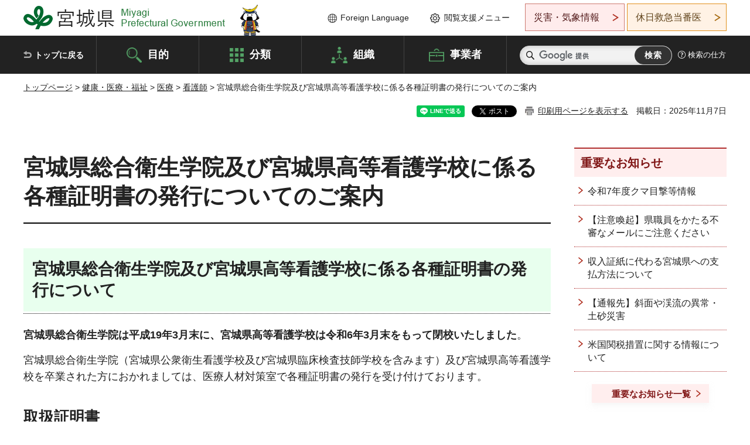

--- FILE ---
content_type: text/html
request_url: https://www.pref.miyagi.jp/soshiki/iryoujinzai/eiseigakuin.html
body_size: 31023
content:
<!doctype html>
<html lang="ja" xmlns:og="http://ogp.me/ns#" xmlns:fb="http://www.facebook.com/2008/fbml">
<head>
<meta charset="UTF-8">

<title>宮城県総合衛生学院及び宮城県高等看護学校に係る各種証明書の発行についてのご案内 - 宮城県公式ウェブサイト</title>

<meta property="og:title" content="宮城県総合衛生学院及び宮城県高等看護学校に係る各種証明書の発行についてのご案内">
<meta property="og:type" content="article">
<meta property="og:description" content="">
<meta property="og:url" content="https://www.pref.miyagi.jp/soshiki/iryoujinzai/eiseigakuin.html">
<meta property="og:image" content="https://www.pref.miyagi.jp/shared/images/sns/logo.jpg">
<meta property="og:site_name" content="宮城県">
<meta property="og:locale" content="ja_JP">
<meta name="author" content="宮城県">
<meta name="viewport" content="width=device-width, maximum-scale=3.0">
<meta name="format-detection" content="telephone=no">
<meta name="page_id" content="11473">
<link href="/shared/style/default.css" rel="stylesheet" type="text/css" media="all">
<link href="/shared/style/layout.css" rel="stylesheet" type="text/css" media="all">
<link href="/shared/templates/free/style/edit.css" rel="stylesheet" type="text/css" media="all">
<link href="/shared/style/tablet.css" rel="stylesheet" media="only screen and (min-width : 641px) and (max-width : 980px)" type="text/css" id="tmp_tablet_css" class="mc_css">
<link href="/shared/style/smartphone.css" rel="stylesheet" media="only screen and (max-width : 640px)" type="text/css" class="mc_css">
<link href="/shared/templates/free/style/edit_sp.css" rel="stylesheet" media="only screen and (max-width : 640px)" type="text/css" class="mc_css">
<link href="/shared/images/favicon/favicon.ico" rel="shortcut icon" type="image/vnd.microsoft.icon">
<link href="/shared/images/favicon/apple-touch-icon-precomposed.png" rel="apple-touch-icon-precomposed">
<script src="/shared/js/jquery.js"></script>
<script src="/shared/js/setting.js"></script>
<script src="/shared/js/page_print.js"></script>
<script src="/shared/js/readspeaker.js"></script>
<script src="/shared/js/gtag.js"></script>




</head>
<body class="format_free no_javascript">

<noscript><iframe src="https://www.googletagmanager.com/ns.html?id=GTM-PS9C6B9" height="0" width="0" style="display:none;visibility:hidden" title="Google Tag Manager"></iframe></noscript>

<div id="fb-root"></div>
<script async defer crossorigin="anonymous" src="https://connect.facebook.net/ja_JP/sdk.js#xfbml=1&version=v12.0"></script>
<script src="/shared/js/init.js"></script>
<div id="tmp_wrapper">
<noscript>
<p>このサイトではJavaScriptを使用したコンテンツ・機能を提供しています。JavaScriptを有効にするとご利用いただけます。</p>
</noscript>
<p><a href="#tmp_honbun" class="skip">本文へスキップします。</a></p>

<header id="tmp_header">
<div class="container">
<div id="tmp_hlogo">
<p><a href="/index.html"><span>宮城県 Miyagi Prefectural Government</span></a></p>
</div>
<ul id="tmp_hnavi_s">
	<li id="tmp_hnavi_lmenu"><a href="https://miyagi-bousai.my.salesforce-sites.com/">災害・気象情報</a></li>
	<li id="tmp_hnavi_mmenu"><a href="javascript:void(0);">閲覧支援</a></li>
	<li id="tmp_hnavi_rmenu"><a href="javascript:void(0);">検索メニュー</a></li>
</ul>
<div id="tmp_means">
<div id="tmp_setting">
<ul>
	<li class="func_language"><a href="/soshiki/kohou/foreign.html" lang="en">Foreign Language</a></li>
	<li class="func_browser"><a href="javascript:void(0);">閲覧支援メニュー</a>
	<div class="support_dropdown">
	<ul>
		<li id="readspeaker_button1" class="func_read rs_skip"><a accesskey="L" href="//app-eas.readspeaker.com/cgi-bin/rsent?customerid=9180&amp;lang=ja_jp&amp;readid=tmp_main,tmp_update&amp;url=" onclick="readpage(this.href, 'tmp_readspeaker'); return false;" rel="nofollow" class="rs_href">音声読み上げ</a></li>
		<li class="func_fsize"><a href="/moji.html">文字サイズ・色合い変更</a></li>
		<li class="func_fclose">
		<p class="close_btn_sub"><a href="javascript:void(0);"><span>閉じる</span></a></p>
		</li>
	</ul>
	</div>
	</li>
</ul>
</div>
<div class="emergency_aside">
<ul>
	<li class="link_emergency"><a href="https://miyagi-bousai.my.salesforce-sites.com/">災害・気象情報</a>
	<div class="disaster_dropdown">
	<div class="disaster_outer">
	<div class="disaster_inner">
	<div class="disaster_ttl">
	<p class="disaster_label">宮城県災害・気象情報</p>
	</div>
	<div class="disaster_row">
	<div class="disaster_entries">
	<div class="entries_box"><!--entries_box--></div>
	</div>
	<div class="disaster_parameter">
	<p><a href="https://miyagi-bousai.my.salesforce-sites.com/">宮城県防災情報<br>
	ポータルサイト</a></p>
	</div>
	</div>
	</div>
	<p class="close_btn_sub"><a href="javascript:void(0);"><span>閉じる</span></a></p>
	</div>
	</div>
	</li>
	<li id="tmp_link_safety_btn" class="link_safety"><a href="http://www.mmic.or.jp/holidoc/">休日救急当番医</a></li>
</ul>
</div>
</div>
</div>
</header>
<div id="tmp_sma_menu">
<div id="tmp_sma_lmenu" class="wrap_sma_sch">
<div id="tmp_sma_emergency"></div>
<p class="close_btn"><a href="javascript:void(0);"><span>閉じる</span></a></p>
</div>
<div id="tmp_sma_mmenu" class="wrap_sma_sch">
<div id="tmp_sma_func"></div>
<p class="close_btn"><a href="javascript:void(0);"><span>閉じる</span></a></p>
</div>
<div id="tmp_sma_rmenu" class="wrap_sma_sch">
<div id="tmp_sma_cnavi">
<div class="sma_wrap">
<div class="container">
<div id="tmp_sma_purpose">
<div id="tmp_sma_purpose_ttl">
<p>目的から探す</p>
</div>
<div id="tmp_sma_purpose_cnt">
<ul>
	<li class="list1"><a href="/life/sub/3/index.html"><span>助成・融資・支援</span></a></li>
	<li class="list2"><a href="/life/sub/5/index.html"><span>申請・手続き</span></a></li>
	<li class="list3"><a href="/life/sub/8/index.html"><span>資格・試験</span></a></li>
	<li class="list4"><a href="/life/sub/10/index.html"><span>施設</span></a></li>
	<li class="list5"><a href="/life/sub/6/index.html"><span>許認可・届出</span></a></li>
	<li class="list6"><a href="/life/sub/11/index.html"><span>計画・施策</span></a></li>
	<li class="list7"><a href="/life/sub/13/index.html"><span>条例・制度</span></a></li>
	<li class="list8"><a href="/cgi-bin/event_cal_multi/calendar.cgi?type=2"><span>イベント・会議・募集</span></a></li>
	<li class="list10"><a href="/soshiki/toukei/toukei-link.html"><span>統計情報</span></a></li>
	<li class="list11"><a href="/soshiki/jyoho/digimch2.html"><span>デジタルみやぎ</span></a></li>
	<li class="list9"><a href="/site/gyoseisabisu/soudan-index.html"><span>相談窓口</span></a></li>
	<li class="list12"><a href="/site/gyoseisabisu/list1840.html"><span>パブリックコメント</span></a></li>
</ul>
</div>
</div>
<div id="classify_load"></div>
<div class="search_by_mb">
<ul>
	<li><a href="/soshiki/index.html">組織から探す</a></li>
	<li><a href="/site/jigyousha/index.html">事業者の方へ</a></li>
</ul>
</div>
<div class="big_banner_block">
<div class="big_banner">
<div class="big_banner_cnt">
<div class="big_banner_img">
<p><img alt="MIYAGI＋iRO 宮城十色" height="136" src="/shared/images/icon/miyagi_img.png" width="623"></p>
</div>
<div class="big_banner_link">
<p><a href="/site/miyagitoiro/index.html"><span class="show_row_sp">自然や歴史・文化から、<br>
食や暮らしに至るまで。</span> <span class="show_row_sp">あなたにとってきっとプラスになる、<br>
色とりどりの出会いがここにはあります。</span></a></p>
</div>
</div>
</div>
</div>
<div class="progress_mb">
<p><a href="/site/progress_miyagi/index.html"><span class="progress_txt_lg">PROGRESS MIYAGI</span> <span class="progress_txt_sm">富県躍進！持続可能な未来のための</span> <span class="progress_txt_md">8つの「つくる」</span></a></p>
</div>
</div>
</div>
</div>
<p class="close_btn"><a href="javascript:void(0);"><span>閉じる</span></a></p>
</div>
</div>


<div id="tmp_gnavi">
<div class="container">
<nav class="gnavi">
<ul>
	<li class="glist1"><a href="/index.html">トップに戻る</a></li>
	<li class="glist2"><a href="/purpose/index.html">目的</a></li>
	<li class="glist3"><a href="/life/index.html">分類</a></li>
	<li class="glist4"><a href="/soshiki/index.html">組織</a></li>
	<li class="glist5"><a href="/site/jigyousha/index.html">事業者</a></li>
</ul>
</nav>
<div class="region_search">
<div class="search_main">
<div class="search_col">
<div id="tmp_search">
<form action="/search/result.html" id="tmp_gsearch" name="tmp_gsearch">
<div class="wrap_sch_box">
<p class="sch_ttl"><label for="tmp_query">サイト内検索</label></p>
<p class="sch_box"><input id="tmp_query" name="q" size="31" type="text"></p>
</div>
<div class="wrap_sch_box">
<p class="sch_btn"><input id="tmp_func_sch_btn" name="sa" type="submit" value="検索"></p>
<p id="tmp_sma_search_hidden"><input name="cx" type="hidden" value="012929880180916967553:uytuafkv600"> <input name="ie" type="hidden" value="UTF-8"> <input name="cof" type="hidden" value="FORID:9"></p>
</div>
</form>
</div>
</div>
</div>
<div class="search_right">
<div class="how_to_search">
<p><a href="/search/shikata.html">検索の仕方</a></p>
</div>
</div>
</div>
</div>
</div>

<div id="tmp_wrapper2" class="container">
<div id="tmp_wrap_navigation">
<div id="tmp_pankuzu">
<p><a href="/index.html">トップページ</a> &gt; <a href="/life/5/index.html">健康・医療・福祉</a> &gt; <a href="/life/5/70/index.html">医療</a> &gt; <a href="/life/5/70/284/index.html">看護師</a> &gt; 宮城県総合衛生学院及び宮城県高等看護学校に係る各種証明書の発行についてのご案内</p>
</div>
<div id="tmp_wrap_custom_update">
<div id="tmp_custom_update">

<div id="tmp_social_plugins"><div class="social_media_btn line_btn">
<div data-lang="ja" data-type="share-a" data-ver="3" data-url="https://www.pref.miyagi.jp/soshiki/iryoujinzai/eiseigakuin.html" data-color="default" data-size="small" data-count="false" style="display: none;" class="line-it-button"></div>
<script src="https://www.line-website.com/social-plugins/js/thirdparty/loader.min.js" async="async" defer="defer"></script>
</div><div class="social_media_btn facebook_btn">
<div data-href="https://www.pref.miyagi.jp/soshiki/iryoujinzai/eiseigakuin.html" data-layout="button" data-size="small" data-mobile-iframe="true" class="fb-share-button"><a target="_blank" href="https://www.facebook.com/sharer/sharer.php?u=https%3A%2F%2Fdevelopers.facebook.com%2Fdocs%2Fplugins%2F&amp;src=sdkpreparse" class="fb-xfbml-parse-ignore">シェア</a></div>
</div><div class="social_media_btn twitter_btn">
<a href="https://twitter.com/share?ref_src=twsrc%5Etfw" data-show-count="false" data-url="https://www.pref.miyagi.jp/soshiki/iryoujinzai/eiseigakuin.html" data-text="宮城県総合衛生学院及び宮城県高等看護学校に係る各種証明書の発行についてのご案内" data-lang="ja" class="twitter-share-button">ツイート</a><script async src="https://platform.twitter.com/widgets.js" charset="utf-8"></script>
</div></div>
<p id="tmp_print"></p>
<p id="tmp_update">掲載日：2025年11月7日</p>

</div>
</div>
</div>
<div id="tmp_wrap_main" class="column_rnavi">
<div id="tmp_main">
<div class="wrap_col_main">
<div class="col_main">
<p id="tmp_honbun" class="skip rs_skip">ここから本文です。</p>
<div id="tmp_readspeaker" class="rs_preserve rs_skip rs_splitbutton rs_addtools rs_exp"></div>
<div id="tmp_contents">



<h1>宮城県総合衛生学院及び宮城県高等看護学校に係る各種証明書の発行についてのご案内</h1>
<h2>宮城県総合衛生学院及び宮城県高等看護学校に係る各種証明書の発行について</h2>
<p><strong>宮城県総合衛生学院は平成19年3月末に、宮城県高等看護学校は令和6年3月末をもって閉校いたしました</strong>。</p>
<p>宮城県総合衛生学院（宮城県公衆衛生看護学校及び宮城県臨床検査技師学校を含みます）及び宮城県高等看護学校を卒業された方におかれましては、医療人材対策室で各種証明書の発行を受け付けております。</p>
<h3>取扱証明書</h3>
<ul>
	<li>成績証明書</li>
	<li>卒業証明書</li>
	<li>単位修得証明書<br>
	<br>
	※提出先が<strong>特別に指定する証明書様式には対応できない場合があります</strong>ので、必ず事前にお問い合わせください。</li>
</ul>
<h3>受付方法</h3>
<ul>
	<li>原則として<strong>郵送</strong>で申請を受け付けております。</li>
	<li>発行手数料として各証明書<strong>1通あたり400円分</strong>の<strong>セルフレジ等で発行されるレシート（提出用）</strong>又は<strong>宮城県収入証紙</strong>（国で発行している<strong>収入印紙ではありません。</strong>なお、県収入証紙の販売は令和7年9月末を以て終了しております。）に加え、返信用封筒を同封の上、申請書に必要事項を記入し送付願います。<br>
	※セルフレジは<strong>県庁及び県内各合同庁舎に設置</strong>されております。<br>
	<a href="https://www.pref.miyagi.jp/soshiki/kaikei/cashless2.html" target="_blank">【宮城県手数料セルフレジの設置について】</a><br>
	※既に購入済みで未使用の収入証紙については、令和8年3月末までご利用いただけます。</li>
	<li>返信の際は原則、ご希望のあった取扱証明書を全て同一の封筒内に厳封します。提出先の都合により証明書ごとにそれぞれ別途封入を要する場合や、戸籍抄本など証明書類原本の返送をご希望の場合は、その旨を申請書の余白や別葉で作成した連絡メモなどに明記してください。</li>
	<li>県外にお住まいの方が申請する場合は、上記に指定した手数料の代わりに、ゆうちょ銀行または郵便局貯金窓口で「<strong>定額小為替</strong>」を必要金額分購入し、券面の記載欄には<strong>何も記入せず</strong>送付してください。</li>
</ul>
<h3>注意事項(！必ずご確認ください！)</h3>
<ul>
	<li>証明書の発行には学籍簿等資料の確認や申請書の審査が伴うため、発行までに最低でも<strong>2週間ほど期間を要します</strong>ので、余裕を持った申請をお願いいたします。また、窓口に申請書をご持参いだだいた場合でも受付できますが、即日発行はいたしかねます。</li>
	<li>加えて、英文による発行をご希望の場合は、発行までに最低でも1ヶ月程度の期間を頂戴するため、証明書の必要時期をご確認いただき、なお余裕を持った申請をお願いいたします。</li>
	<li>卒業年度や証明書提出先が指定している<strong>県取扱証明書<u>以外の特定様式の内容</u></strong>によって、<strong>証明書を作成できない場合があります</strong>ので、事情等ある場合は事前にお問い合わせください。</li>
	<li>証明書の用紙サイズはA4規格での発行となります。ご用意いただく返信用封筒の大きさによって、証明書を三つ折り等で封入可能なサイズに加工する場合があります。</li>
	<li>返信用封筒には<strong>返送先の郵便番号・住所・氏名を記入し、郵便切手を<u>不足の無いよう</u>貼付</strong>ください。</li>
</ul>
<p>（例1）戸籍抄本(30g想定)の返却を希望し、かつ厳封証明書1種(30g想定)の返信を角2封筒で求める場合</p>
<p>&hellip;返信用角2封筒へ<strong>定形外郵便物<u>180円分</u>(100g以内)の切手を貼付</strong></p>
<p>（例2）証明書2種を別々に厳封(30g想定&times;2通)し、返信を速達かつ角2封筒で求める場合</p>
<p>&hellip;返信用角2封筒へ<strong>定形外郵便物<u>180円分</u>(100g以内)+速達料金<u>300円分</u>(250g以下)の切手を貼付</strong></p>
<p>（これらは一例です。郵便料金について不明な場合は別途ご連絡ください。）</p>
<ul>
	<li><strong>証明書は卒業時の氏名で発行される</strong>ため、婚姻等により改姓した場合は、<strong>養成校卒業当時の氏名で申請書に記入</strong>願います。</li>
	<li>「<strong>定額小為替</strong>」につきましては、書き損じ等による換金不能を防止するため、券面の記載欄は<strong>未記入のまま</strong>としてください。</li>
	<li>卒業年度や提出先の指定様式の内容によっては証明書を作成できない場合がありますので、事前にお問い合わせください。</li>
</ul>
<h3>申請様式</h3>
<p><a href="/documents/11473/applicationform202511.pdf" target="_blank" class="icon_pdf">成績証明書等交付申請書（様式第11号）（PDF：257KB）</a></p>
<ul>
	<li>提出書類</li>
</ul>
<p>成績証明書等交付申請書</p>
<p>手数料（各証明書1枚当たり400円）</p>
<p><strong>※</strong>手数料の支払方法については、下記「その他参考」のリンクをご確認ください。</p>
<p>返信用封筒（返送先の郵便番号、住所、氏名を明記し、必要な郵便切手を貼ったもの）</p>
<p><u>顔写真付き</u>の身分証明書（運転免許証の写し、パスポートの写し等）</p>
<p>戸籍抄本（卒業時の氏名と異なる場合）</p>
<h4>その他参考</h4>
<ul>
	<li><a href="http://www.pref.miyagi.jp/soshiki/kaikei/cashless.html">宮城県への手数料等の支払方法について</a></li>
	<li><a href="http://www.pref.miyagi.jp/soshiki/kaikei/cashless2.html">宮城県手数料セルフレジの設置について</a></li>
	<li><a href="https://www.pref.miyagi.jp/soshiki/iryoujinzai/koukangindex.html" target="_blank">宮城県高等看護学校ホームページ</a></li>
</ul>


<ul id="tag_list" class="tag_list">
	<li ><a href="/cgi-bin/tag/tag.cgi?tag_id=30605">申請・手続き(医療制度・政策)</a></li>
</ul>




</div>
<div id="tmp_inquiry">
<div id="tmp_inquiry_ttl">
<p>お問い合わせ先</p>
</div>
<div id="tmp_inquiry_cnt">
<form method="post" action="https://www.pref.miyagi.jp/cgi-bin/simple_faq/form.cgi">
<div class="inquiry_parts">
<p>
<a href="/soshiki/iryoujinzai/index.html">医療人材対策室看護班</a></p>
<p>宮城県仙台市青葉区本町3-8-1（行政庁舎7階南側）</p>
<p>電話番号：022-211-2615</p>
<p>ファックス番号：022-211-2694</p>
<p class="inquiry_btn"><input value="お問い合わせフォーム" type="submit"></p>
</div>
<p>
<input type="hidden" name="code" value="005004004">
<input type="hidden" name="dept" value="8840:8010:9089:8508:9172:5271:9255:9421:8342:8425:3777:9006:8674:10002:8010:8508:8674:3777:8923:8508:3777:8757:9255">
<input type="hidden" name="page" value="/soshiki/iryoujinzai/eiseigakuin.html">
<input type="hidden" name="ENQ_RETURN_MAIL_SEND_FLG" value="1">
<input type="hidden" name="publish_ssl_flg" value="1">
</p>
</form>
</div>
</div>

<div id="tmp_feedback">
<div id="tmp_feedback_ttl">
<p>より良いウェブサイトにするためにみなさまのご意見をお聞かせください</p>
</div>
<div id="tmp_feedback_cnt">
<form action="/cgi-bin/feedback/feedback.cgi" id="feedback" method="post">
<p><input name="page_id" type="hidden" value="11473"> <input name="page_title" type="hidden" value="宮城県総合衛生学院及び宮城県高等看護学校に係る各種証明書の発行についてのご案内"> <input name="page_url" type="hidden" value="https://www.pref.miyagi.jp/soshiki/iryoujinzai/eiseigakuin.html"> <input name="item_cnt" type="hidden" value="2"></p>
<fieldset><legend>このページの情報は役に立ちましたか？</legend>
<p><input id="que1_1" name="item_1" type="radio" value="役に立った"> <label for="que1_1">1：役に立った</label></p>
<p><input id="que1_2" name="item_1" type="radio" value="ふつう"> <label for="que1_2">2：ふつう</label></p>
<p><input id="que1_3" name="item_1" type="radio" value="役に立たなかった"> <label for="que1_3">3：役に立たなかった</label></p>
</fieldset>
<p><input name="label_1" type="hidden" value="質問：このページの情報は役に立ちましたか？"> <input name="nes_1" type="hidden" value="0"> <input name="img_1" type="hidden"> <input name="img_alt_1" type="hidden"> <input name="mail_1" type="hidden" value="0"></p>
<fieldset><legend>このページの情報は見つけやすかったですか？</legend>
<p><input id="que2_1" name="item_2" type="radio" value="見つけやすかった"> <label for="que2_1">1：見つけやすかった</label></p>
<p><input id="que2_2" name="item_2" type="radio" value="ふつう"> <label for="que2_2">2：ふつう</label></p>
<p><input id="que2_3" name="item_2" type="radio" value="見つけにくかった"> <label for="que2_3">3：見つけにくかった</label></p>
</fieldset>
<p><input name="label_2" type="hidden" value="質問：このページの情報は見つけやすかったですか？"> <input name="nes_2" type="hidden" value="0"> <input name="img_2" type="hidden"> <input name="img_alt_2" type="hidden"> <input name="mail_2" type="hidden" value="0"></p>
<p class="submit"><input type="submit" value="送信"></p>
</form>
</div>
</div>

</div>
</div>
<div class="wrap_col_rgt_navi">
<div class="col_rgt_navi">

<div class="rnavi_oshirase">
<div class="oshirase_ttl">
<p>重要なお知らせ</p>
</div>
<div class="oshirase_btn"><a href="/juyo/index.html">重要なお知らせ一覧</a></div>
</div>
<div id="tmp_wrap_recommend" class="rs_preserve">
<div id="tmp_recommend">
<div id="tmp_recommend_ttl">
<p>こちらのページも読まれています</p>
</div>
<div id="tmp_recommend_cnt">&nbsp;</div>
</div>
</div>
<script type="text/javascript" src="/shared/system/js/recommend/recommend.js"></script>


<div class="lnavi_func">
<div class="lnavi_ttl">
<p class="lnavi_cate_sch">同じカテゴリから探す</p>
<p><a href="/life/5/70/284/index.html">看護師</a></p>
</div>
<div class="lnavi_cnt">
<ul>
<li><a href="/soshiki/iryoujinzai/r4zyunkanshiken.html">令和7年度宮城県准看護師試験について</a></li>
<li><a href="/soshiki/iryou/houkanikusei.html">訪問看護師育成支援事業の実施について（募集は終了しました。）</a></li>
<li><a href="/soshiki/iryoujinzai/eiseigakuin.html">宮城県総合衛生学院及び宮城県高等看護学校に係る各種証明書の発行についてのご案内</a></li>
<li><a href="/soshiki/iryoujinzai/shiken02.html">保健師助産師看護師（厚生労働大臣免許）、准看護師（都道府県知事免許）の各種申請に関するご案内</a></li>
<li><a href="/soshiki/iryoujinzai/hp-prmovie-boshu.html">「令和7年度宮城県看護職員採用に向けた病院PR動画制作事業業務」の企画提案を募集します</a></li>
<li><a href="/soshiki/iryoujinzai/kango-saiyoshien-annai07.html">【募集終了】「令和7年度宮城県看護職員採用支援事業業務」の企画提案を募集します</a></li>
<li><a href="/soshiki/iryoujinzai/roumukanribansoshien.html">「令和7年度宮城県医療機関労務管理・勤務環境改善モデルケース形成事業業務」の企画提案を募集します</a></li>
<li><a href="/soshiki/iryoujinzai/shiken05.html">看護師等学校養成所一覧</a></li>
<li><a href="/soshiki/iryoujinzai/kango002-jukyuumitoosi.html">看護職員需給見通しについて</a></li>
<li><a href="/soshiki/iryoujinzai/hojokan-jujishatodoke.html">保健師・助産師・看護師・准看護師従事者届についてのご案内</a></li>
<li><a href="/soshiki/iryoujinzai/kango-saiyoshien.html">「令和6年度宮城県看護職員採用支援事業業務」の企画提案を募集します</a></li>
<li><a href="/soshiki/iryoujinzai/prdouga1.html">看護学生・未就業看護職員向け県内病院PR動画について</a></li>
<li><a href="/soshiki/iryoujinzai/cupid-04.html">看護師・助産師求人情報</a></li>
<li><a href="/soshiki/iryoujinzai/youseijo-shinsei.html">看護師等養成所の指定等に関する手続きについて</a></li>
<li><a href="/soshiki/iryoujinzai/gakkouhyouka-gakkoukankeishahyouka.html">学校評価・学校関係者評価について</a></li>
<li><a href="/life/hokenshi/index.html">保健師の紹介</a></li>
<li><a href="/soshiki/iryoujinzai/animusu-ns.html">アニメむすび丸ナースバージョン</a></li>
<li><a href="/soshiki/iryoujinzai/kango003-nurse-center.html">ナースセンター事業について</a></li>
<li><a href="/soshiki/iryoujinzai/kango005-youseijounneihihojo.html">看護師等養成所運営費補助について</a></li>
<li><a href="/soshiki/iryoujinzai/kangotodokede.html">看護師等の届出制度について</a></li>
</ul>
</div>
</div>

</div>
</div>
</div>

<div id="tmp_purpose">
<div id="tmp_purpose_ttl">
<p>目的から探す</p>
</div>
<div id="tmp_purpose_cnt">
<ul>
	<li class="list1"><a href="/life/sub/3/index.html"><span>助成・融資・支援</span></a></li>
	<li class="list2"><a href="/life/sub/5/index.html"><span>申請・手続き</span></a></li>
	<li class="list3"><a href="/life/sub/8/index.html"><span>資格・試験</span></a></li>
	<li class="list4"><a href="/life/sub/10/index.html"><span>施設</span></a></li>
	<li class="list5"><a href="/life/sub/6/index.html"><span>許認可・届出</span></a></li>
	<li class="list6"><a href="/life/sub/11/index.html"><span>計画・施策</span></a></li>
	<li class="list7"><a href="/life/sub/13/index.html"><span>条例・制度</span></a></li>
	<li class="list8"><a href="/cgi-bin/event_cal_multi/calendar.cgi?type=2"><span>イベント・会議・募集</span></a></li>
	<li class="list10"><a href="/soshiki/toukei/toukei-link.html"><span>統計情報</span></a></li>
	<li class="list11"><a href="/soshiki/jyoho/digimch2.html"><span>デジタルみやぎ</span></a></li>
	<li class="list9"><a href="/site/gyoseisabisu/soudan-index.html"><span>相談窓口</span></a></li>
	<li class="list12"><a href="/soshiki/kohou/publiccmentitiran.html"><span>パブリックコメント</span></a></li>
</ul>
</div>
</div>
<div id="tmp_pickup_bnr">
<div class="pickup_bnr">
<div class="big_banner_block">
<div class="big_banner">
<div class="big_banner_cnt">
<div class="big_banner_img">
<p><img alt="MIYAGI＋iRO 宮城十色" height="136" src="/shared/images/icon/miyagi_img.png" width="623"></p>
</div>
<div class="big_banner_link">
<p class="used_bg_img"><a href="/site/miyagitoiro/index.html"><span class="show_row_sp">自然や歴史・文化から、<br>
食や暮らしに至るまで。</span> <span class="show_row_sp">あなたにとってきっとプラスになる、<br>
色とりどりの出会いがここにはあります。</span> </a></p>
</div>
</div>
</div>
</div>
</div>
<div class="pickup_bnr">
<div class="progress_mb">
<p><a href="/site/progress_miyagi/index.html"><span class="progress_txt_lg">PROGRESS MIYAGI</span> <span class="progress_txt_sm">富県躍進！持続可能な未来のための</span> <span class="progress_txt_md">8つの「つくる」</span> </a></p>
</div>
</div>
</div>


<div id="tmp_retrieval">
<div id="tmp_retrieval_ttl">
<p class="ttl_en">information retrieval</p>
<p>このページに知りたい情報がない場合は</p>
</div>
<div id="tmp_retrieval_cnt">
<div class="search_func">
<ul>
	<li class="search_list1"><a href="/purpose/index.html"><span>目的から探す</span></a></li>
	<li class="search_list2"><a href="/life/index.html"><span>分類から探す</span></a></li>
	<li class="search_list3"><a href="/soshiki/index.html"><span>組織から探す</span></a></li>
	<li class="search_list4"><a href="/site/jigyousha/index.html"><span>事業者の方へ</span></a></li>
</ul>
</div>
<div id="tmp_fsearch">
<div class="search_inner">
<div class="search_form_box">
<form action="/search/result.html" id="tmp_fsearch_form" name="tmp_fsearch_form">
<div class="fsearch_wrap">
<p class="sch_ttl"><label for="tmp_fquery">キーワードから探す</label></p>
<div class="wrap_sch_row">
<div class="wrap_sch_box">
<p class="sch_box"><label for="tmp_fquery" class="lbl_icon">&nbsp;</label> <input id="tmp_fquery" name="q" placeholder="カスタム検索" size="31" type="text"></p>
<p class="sch_btn"><input id="tmp_func_fsearch_btn" name="sa" type="submit" value="検索"></p>
<p id="tmp_fsearch_hidden"><input name="cx" type="hidden" value="012929880180916967553:uytuafkv600"> <input name="ie" type="hidden" value="UTF-8"><input name="cof" tabindex="-32768" type="hidden" value="FORID:9"></p>
</div>
</div>
</div>
</form>
</div>
<p class="search_link"><a href="/search/shikata.html">検索の仕方</a></p>
</div>
</div>
</div>
</div>

</div>
<div class="pnavi">
<p class="ptop"><a href="#tmp_header">ページの先頭に戻る</a></p>
</div>
</div>

<footer id="tmp_footer">
<div class="footer_wrap">
<div class="container">
<div class="footer_front">
<div class="footer_info">
<div class="footer_aside">
<div class="footer_logo">
<p><span>宮城県公式Webサイト</span></p>
</div>
<div class="company_num">
<p>法人番号8000020040002</p>
</div>
</div>
<div class="footer_cnt">
<address>
<p><span class="dis_code">〒980-8570</span>宮城県仙台市青葉区本町3丁目8番1号</p>
<p><span>電話番号：</span>022-211-2111</p>
<p>（受付時間 8時30分～17時15分）</p>
</address>
<div class="directional_button">
<ul>
	<li><a href="/site/access/index.html">県庁への行き方</a></li>
	<li><a href="/soshiki/kanzai/sub-c4.html">県庁県民駐車場</a></li>
</ul>
</div>
</div>
</div>
<div class="footer_nav">
<ul class="fnavi">
	<li><a href="/soshiki/kohou/site-riyou.html#a01">リンク・著作権・免責事項</a></li>
	<li><a href="/soshiki/kohou/site-riyou.html#a06">個人情報保護</a></li>
	<li><a href="/soshiki/kohou/accessibility.html">ウェブアクセシビリティへの配慮</a></li>
	<li><a href="/soshiki/kanzai/koukoku-top.html">広告掲載に関する情報</a></li>
	<li><a href="/soshiki/kohou/site-riyou.html">ホームページ全般に関する情報</a></li>
	<li><a href="/site/userguide/index.html">はじめての方へ</a></li>
	<li><a href="/sitemap.html">サイトマップ</a></li>
</ul>
</div>
</div>
</div>
</div>
<div class="prefectural_info">
<div class="container">
<p lang="en" class="copyright">Copyright &copy; Miyagi Prefectural Government<br>
All Rights Reserved.</p>
</div>
</div>
</footer>
</div>
<script src="/shared/js/function.js"></script>
<script src="/shared/js/main.js"></script>
<script src="/shared/system/js/recommend/recommend.js"></script>
</body>
</html>


--- FILE ---
content_type: text/html; charset=UTF-8
request_url: https://www.pref.miyagi.jp/cgi-bin/recommend/handle_get/get_recommend.php?page_id=11473&limit=5
body_size: 728
content:
{"status":"success","results":"<ul><li><a href=\"https:\/\/www.pref.miyagi.jp\/soshiki\/iryoujinzai\/koukangindex.html\">\u9ad8\u7b49\u770b\u8b77\u5b66\u6821<\/a><\/li>\n<li><a href=\"https:\/\/www.pref.miyagi.jp\/soshiki\/iryoujinzai\/shiken05.html\">\u770b\u8b77\u5e2b\u7b49\u5b66\u6821\u990a\u6210\u6240\u4e00\u89a7<\/a><\/li>\n<li><a href=\"https:\/\/www.pref.miyagi.jp\/soshiki\/iryoujinzai\/9-shomeisho.html\">\u5404\u7a2e\u8a3c\u660e\u66f8\u306e\u767a\u884c\u306b\u3064\u3044\u3066<\/a><\/li>\n<li><a href=\"https:\/\/www.pref.miyagi.jp\/soshiki\/ky-teacher\/index.html\">\u6559\u8077\u54e1\u8ab2<\/a><\/li>\n<li><a href=\"https:\/\/www.pref.miyagi.jp\/soshiki\/syokuin\/tebiki.html\">\u516c\u52d9\u707d\u5bb3\u30fb\u901a\u52e4\u707d\u5bb3\u3000\u88dc\u511f\u4e8b\u52d9\u306e\u624b\u5f15\u304d<\/a><\/li><\/ul>"}

--- FILE ---
content_type: text/html; charset=UTF-8
request_url: https://www.pref.miyagi.jp/cgi-bin/recommend/handle_get/get_recommend.php?page_id=11473&limit=5
body_size: 663
content:
{"status":"success","results":"<ul><li><a href=\"https:\/\/www.pref.miyagi.jp\/soshiki\/iryoujinzai\/koukangindex.html\">\u9ad8\u7b49\u770b\u8b77\u5b66\u6821<\/a><\/li>\n<li><a href=\"https:\/\/www.pref.miyagi.jp\/soshiki\/iryoujinzai\/shiken05.html\">\u770b\u8b77\u5e2b\u7b49\u5b66\u6821\u990a\u6210\u6240\u4e00\u89a7<\/a><\/li>\n<li><a href=\"https:\/\/www.pref.miyagi.jp\/soshiki\/iryoujinzai\/9-shomeisho.html\">\u5404\u7a2e\u8a3c\u660e\u66f8\u306e\u767a\u884c\u306b\u3064\u3044\u3066<\/a><\/li>\n<li><a href=\"https:\/\/www.pref.miyagi.jp\/soshiki\/ky-teacher\/index.html\">\u6559\u8077\u54e1\u8ab2<\/a><\/li>\n<li><a href=\"https:\/\/www.pref.miyagi.jp\/soshiki\/syokuin\/tebiki.html\">\u516c\u52d9\u707d\u5bb3\u30fb\u901a\u52e4\u707d\u5bb3\u3000\u88dc\u511f\u4e8b\u52d9\u306e\u624b\u5f15\u304d<\/a><\/li><\/ul>"}

--- FILE ---
content_type: application/javascript
request_url: https://www.pref.miyagi.jp/shared/js/init.js
body_size: 563
content:
(function($){

	// ローカルストレージ変換処理
	var localStorage = $.GSTORAGE.switchStorage();

	//bodyのno_javascriptのクラスを削除・js使用を示すclassを追加
	$('body').removeClass('no_javascript').addClass('used_javascript');

	//色合い変更 クラス付与
	var color = localStorage.getItem('cs_color');
	if(color) $('body').addClass('color_'+color);

	//文字サイズ変更 クラス付与
	var fsize = localStorage.getItem('cs_fsize');
	if(fsize) $('body').addClass('fsize_'+fsize);

	var mc = localStorage.getItem('pc');
	if (mc) {
		$($.GSET.MODEL_CHANGE_CSS).each( function() {
			$(this).attr({
				href: '',
				title: $(this).attr('href'),
				media: 'all',
				name: $(this).attr('media')
			});
		});
		model= "pc";
		$('body').addClass('disp_pc');
	}


})(jQuery);